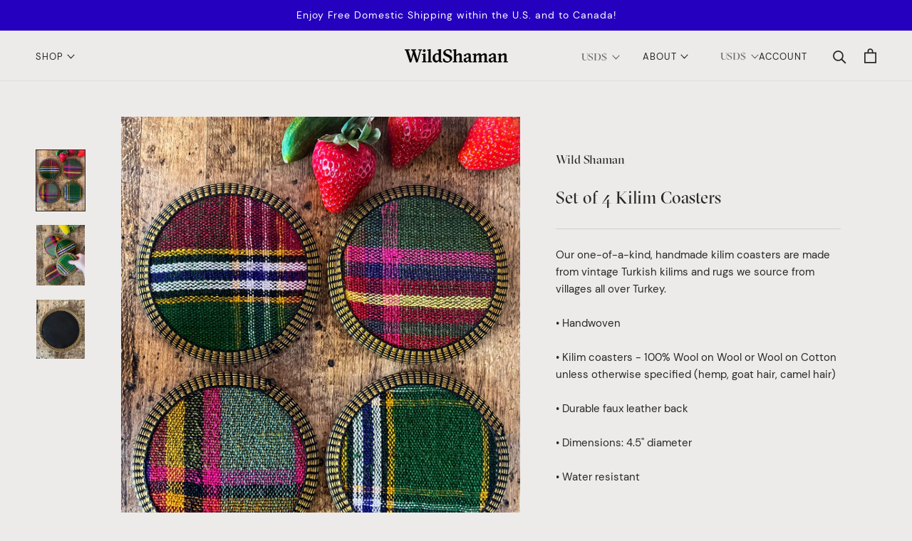

--- FILE ---
content_type: text/javascript
request_url: https://wild-shaman.com/cdn/shop/t/25/assets/custom.js?v=184240365662442239201616483304
body_size: 234
content:
document.addEventListener("DOMContentLoaded",function(){if(document.body.classList.contains("template-collection")){var collectionMain=document.getElementsByClassName("CollectionMain")[0],collectionFilterSidebar=document.getElementsByClassName("CollectionInner__Sidebar")[0],collectionFilterSidebarDrawer=document.getElementsByClassName("CollectionToolbar__Item--filter")[0],hideFilters=document.getElementById("hide_filters");if(hideFilters){hideFilters=hideFilters.innerHTML.split(",");for(var hideFilterIndex=0;hideFilterIndex<hideFilters.length;hideFilterIndex++)collectionMain.classList.contains(hideFilters[hideFilterIndex])&&(collectionFilterSidebar.classList.add("hiddenFilter"),collectionFilterSidebarDrawer.classList.add("hiddenFilter"))}collectionMain.classList.add("CollectionMainLoaded");var filterColor1=document.getElementsByClassName("FilterList-Color")[0],filterColor2=document.getElementsByClassName("FilterList-Color")[1];if(filterColor1&&filterColor2){var filterColors1=Array.from(filterColor1.getElementsByTagName("li")),filterColors2=Array.from(filterColor2.getElementsByTagName("li"));filterColor1.innerHTML="",filterColor2.innerHTML="";var sortColors=document.getElementById("color_order").innerHTML.split(","),defaultColors1=[],defaultColors2=[];if(filterColors1.length)for(colorIndex=0;colorIndex<filterColors1.length;colorIndex++)defaultColors1.push({filter:filterColors1[colorIndex].getAttribute("data-filter-id"),listItem:filterColors1[colorIndex]}),defaultColors2.push({filter:filterColors2[colorIndex].getAttribute("data-filter-id"),listItem:filterColors2[colorIndex]});var sortedColors1=sortColors.map(i=>defaultColors1.find(j=>j.filter===i)),sortedColors2=sortColors.map(i=>defaultColors2.find(j=>j.filter===i));sortedColors1=sortedColors1.filter(function(element){return element!==void 0}),sortedColors2=sortedColors2.filter(function(element){return element!==void 0});for(const key in sortedColors1)Object.prototype.hasOwnProperty.call(sortedColors1,key)&&sortedColors1.length&&sortedColors1[key].listItem!=null&&filterColor1.appendChild(sortedColors1[key].listItem);for(const key in sortedColors2)Object.prototype.hasOwnProperty.call(sortedColors2,key)&&sortedColors2.length&&sortedColors2[key].listItem!=null&&filterColor2.appendChild(sortedColors2[key].listItem)}var filterPrice1=document.getElementsByClassName("FilterList-Price")[0],filterPrice2=document.getElementsByClassName("FilterList-Price")[1];if(filterPrice1&&filterPrice2){var filterPrices1=Array.from(filterPrice1.getElementsByTagName("li")),filterPrices2=Array.from(filterPrice2.getElementsByTagName("li"));filterPrice1.innerHTML="",filterPrice2.innerHTML="";var sortPrices=document.getElementById("price_order").innerHTML.split(","),defaultPrices1=[],defaultPrices2=[];if(filterPrices1.length)for(priceIndex=0;priceIndex<filterPrices1.length;priceIndex++)defaultPrices1.push({filter:filterPrices1[priceIndex].getAttribute("data-filter-id"),listItem:filterPrices1[priceIndex]}),defaultPrices2.push({filter:filterPrices2[priceIndex].getAttribute("data-filter-id"),listItem:filterPrices2[priceIndex]});var sortedPrices1=sortPrices.map(i=>defaultPrices1.find(j=>j.filter===i)),sortedPrices2=sortPrices.map(i=>defaultPrices2.find(j=>j.filter===i));sortedPrices1=sortedPrices1.filter(function(element){return element!==void 0}),sortedPrices2=sortedPrices2.filter(function(element){return element!==void 0});for(const key in sortedPrices1)Object.prototype.hasOwnProperty.call(sortedPrices1,key)&&sortedPrices1.length&&sortedPrices1[key].listItem!=null&&filterPrice1.appendChild(sortedPrices1[key].listItem);for(const key in sortedPrices2)Object.prototype.hasOwnProperty.call(sortedPrices2,key)&&sortedPrices2.length&&sortedPrices2[key].listItem!=null&&filterPrice2.appendChild(sortedPrices2[key].listItem)}var filterSize1=document.getElementsByClassName("FilterList-Size")[0],filterSize2=document.getElementsByClassName("FilterList-Size")[1];if(filterSize1&&filterSize2){var filterSizes1=Array.from(filterSize1.getElementsByTagName("li")),filterSizes2=Array.from(filterSize2.getElementsByTagName("li"));filterSize1.innerHTML="",filterSize2.innerHTML="";var sortSizes=document.getElementById("size_order").innerHTML.split(","),defaultSizes1=[],defaultSizes2=[];if(filterSizes1.length)for(sizeIndex=0;sizeIndex<filterSizes1.length;sizeIndex++)defaultSizes1.push({filter:filterSizes1[sizeIndex].getAttribute("data-filter-id"),listItem:filterSizes1[sizeIndex]}),defaultSizes2.push({filter:filterSizes2[sizeIndex].getAttribute("data-filter-id"),listItem:filterSizes2[sizeIndex]});var sortedSizes1=sortSizes.map(i=>defaultSizes1.find(j=>j.filter===i)),sortedSizes2=sortSizes.map(i=>defaultSizes2.find(j=>j.filter===i));sortedSizes1=sortedSizes1.filter(function(element){return element!==void 0}),sortedSizes2=sortedSizes2.filter(function(element){return element!==void 0});for(const key in sortedSizes1)Object.prototype.hasOwnProperty.call(sortedSizes1,key)&&sortedSizes1.length&&sortedSizes1[key].listItem!=null&&filterSize1.appendChild(sortedSizes1[key].listItem);for(const key in sortedSizes2)Object.prototype.hasOwnProperty.call(sortedSizes2,key)&&sortedSizes2.length&&sortedSizes2[key].listItem!=null&&filterSize2.appendChild(sortedSizes2[key].listItem)}filterColor1&&filterColor2&&(filterColor1.classList.add("FilterListLoaded"),filterColor2.classList.add("FilterListLoaded")),filterPrice1&&filterPrice2&&(filterPrice1.classList.add("FilterListLoaded"),filterPrice2.classList.add("FilterListLoaded")),filterSize1&&filterSize2&&(filterSize1.classList.add("FilterListLoaded"),filterSize2.classList.add("FilterListLoaded"))}});
//# sourceMappingURL=/cdn/shop/t/25/assets/custom.js.map?v=184240365662442239201616483304
